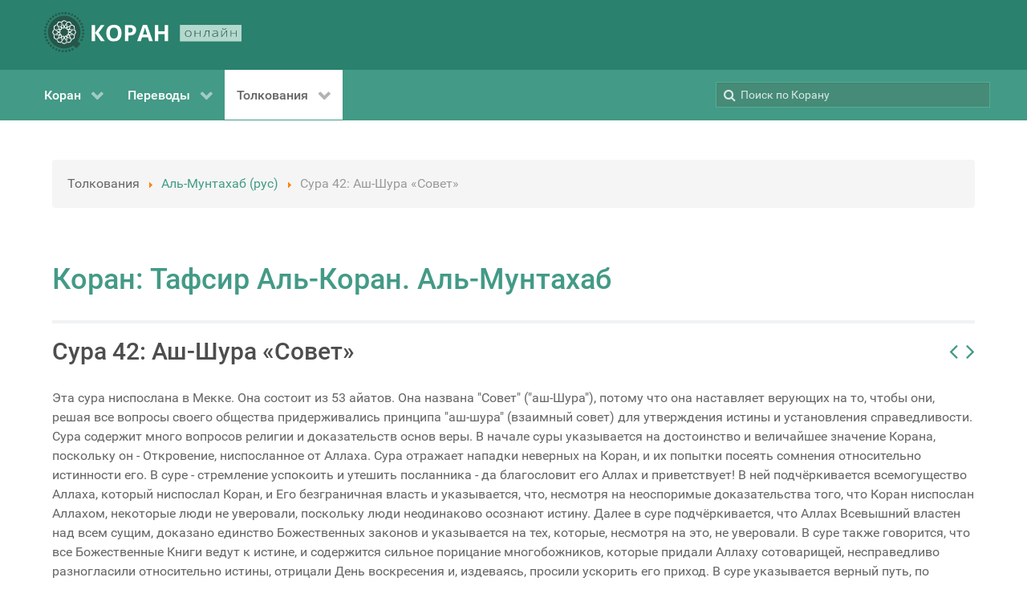

--- FILE ---
content_type: text/html; charset=utf-8
request_url: https://quran.com.ua/tafsir/al-muntahab/42
body_size: 77590
content:
<!DOCTYPE html>
<html lang="ru-RU" dir="ltr">
        <head>
    
            <meta name="viewport" content="width=device-width, initial-scale=1.0">
        <meta http-equiv="X-UA-Compatible" content="IE=edge" />
        

                <link rel="icon" type="image/x-icon" href="/templates/g5_hydrogen/custom/images/favicon-32x32.png" />
        
                <link rel="apple-touch-icon" sizes="180x180" href="/templates/g5_hydrogen/custom/images/apple-touch-icon.png">
        <link rel="icon" sizes="192x192" href="/templates/g5_hydrogen/custom/images/apple-touch-icon.png">
            
    <meta charset="utf-8" />
	<base href="https://quran.com.ua/tafsir/al-muntahab/42" />
	<meta name="keywords" content="Коран, куран, тафсир, украинский, крымскотатарский, русский, кулиев, крачковский, порохова, османов, абу-адель, якубович, дизен, куртнезир, къырымтатарджа" />
	<meta name="description" content="Коран, переводы и толкования смыслов на русском, украинском и крымскотатарском языках " />
	<meta name="generator" content="Joomla! - Open Source Content Management" />
	<title>Сура 42: Аш-Шура «Совет» | Коран: Тафсир Аль-Коран. Аль-Мунтахаб</title>
	<link href="/media/gantry5/engines/nucleus/css-compiled/nucleus.css" rel="stylesheet" />
	<link href="/templates/g5_hydrogen/custom/css-compiled/hydrogen_16.css" rel="stylesheet" />
	<link href="/media/gantry5/assets/css/bootstrap-gantry.css" rel="stylesheet" />
	<link href="/media/gantry5/engines/nucleus/css-compiled/joomla.css" rel="stylesheet" />
	<link href="/media/jui/css/icomoon.css" rel="stylesheet" />
	<link href="/media/gantry5/assets/css/font-awesome.min.css" rel="stylesheet" />
	<link href="/templates/g5_hydrogen/custom/css-compiled/hydrogen-joomla_16.css" rel="stylesheet" />
	<link href="/templates/g5_hydrogen/custom/css-compiled/custom_16.css" rel="stylesheet" />
	<style>

.back-to-top { background-color: #1c1c1c;color: #ffffff; }
.back-to-top:hover { background-color: #439a86; }
.back-to-top:hover span { color: #1c1c1c; }

            .g-fixed-element {
                position: fixed;
                width: 100%;
                top: 0;
                left: 0;
                z-index: 1003;
            }
        
	</style>
	<script src="/media/jui/js/jquery.min.js?22deb48e56b576a9240e4bc68f1a55ee"></script>
	<script src="/media/jui/js/jquery-noconflict.js?22deb48e56b576a9240e4bc68f1a55ee"></script>
	<script src="/media/jui/js/jquery-migrate.min.js?22deb48e56b576a9240e4bc68f1a55ee"></script>
	<script src="/media/jui/js/bootstrap.min.js?22deb48e56b576a9240e4bc68f1a55ee"></script>
	<link rel="canonical" href="https://quran.com.ua/tafsir/al-muntahab/42" />

                    <!-- Global site tag (gtag.js) - Google Analytics -->
<script async src="https://www.googletagmanager.com/gtag/js?id=G-CXV5DHRRZJ"></script>
<script>
  window.dataLayer = window.dataLayer || [];
  function gtag(){dataLayer.push(arguments);}
  gtag('js', new Date());

  gtag('config', 'G-CXV5DHRRZJ');
</script>
            
</head>

    <body class="gantry site com_koran view- no-layout no-task dir-ltr itemid-185 outline-16 g-offcanvas-left g-default g-style-preset1">
        
                    

        <div id="g-offcanvas"  data-g-offcanvas-swipe="1" data-g-offcanvas-css3="1">
                        <div class="g-grid">                        

        <div class="g-block size-100">
             <div id="mobile-menu-3779-particle" class="g-content g-particle">            <div id="g-mobilemenu-container" data-g-menu-breakpoint="48rem"></div>
            </div>
        </div>
            </div>
    </div>
        <div id="g-page-surround">
            <div class="g-offcanvas-hide g-offcanvas-toggle" role="navigation" data-offcanvas-toggle aria-controls="g-offcanvas" aria-expanded="false"><i class="fa fa-fw fa-bars"></i></div>                        

                                            
                <header id="g-header">
                <div class="g-container">                                <div class="g-grid">                        

        <div class="g-block size-100">
             <div id="logo-3291-particle" class="g-content g-particle">            <a href="/" target="_self" title="КОРАН ОНЛАЙН" aria-label="КОРАН ОНЛАЙН" rel="home" class="gantry-logo">
                        <svg id="Layer_1" data-name="Layer 1" xmlns="http://www.w3.org/2000/svg" viewBox="0 0 303.34 61.68" height="50"><defs><style>.cls-1{fill:#26564a;}.cls-2{fill:#fff;}.cls-3{fill:#b4d8ce;}</style></defs><title>quranua</title><path class="cls-1" d="M62.18,44h0a1.64,1.64,0,0,0-1.6,1.65,1.62,1.62,0,0,0,1.63,1.6h0a1.63,1.63,0,0,0,0-3.25Z" transform="translate(-4.66 -2.66)"/><path class="cls-1" d="M64.79,39.46a1.6,1.6,0,0,0-1.22-.25A1.63,1.63,0,0,0,63,42.15a1.63,1.63,0,0,0,2.51-1.65A1.58,1.58,0,0,0,64.79,39.46Z" transform="translate(-4.66 -2.66)"/><path class="cls-1" d="M64.71,34.14a1.69,1.69,0,0,0-.58.1,1.63,1.63,0,0,0-.08,3,1.61,1.61,0,0,0,1.24,0,1.59,1.59,0,0,0,.91-.85,1.63,1.63,0,0,0-1.49-2.29Z" transform="translate(-4.66 -2.66)"/><path class="cls-1" d="M63.83,29.26a1.63,1.63,0,0,0-.56,2.23,1.58,1.58,0,0,0,1,.74,1.6,1.6,0,0,0,1.23-.18,1.63,1.63,0,0,0,.57-2.23,1.63,1.63,0,0,0-2.23-.56Z" transform="translate(-4.66 -2.66)"/><path class="cls-1" d="M63.72,24a1.63,1.63,0,0,0-.11,3.25,1.63,1.63,0,0,0,1.18-.39,1.66,1.66,0,0,0,.56-1.12A1.64,1.64,0,0,0,63.84,24Z" transform="translate(-4.66 -2.66)"/><path class="cls-1" d="M60.9,22.11a1.63,1.63,0,0,0,2.29-.23,1.66,1.66,0,0,0,.36-1.19,1.69,1.69,0,0,0-.59-1.1,1.65,1.65,0,0,0-1.19-.35,1.59,1.59,0,0,0-1.1.59A1.62,1.62,0,0,0,60.9,22.11Z" transform="translate(-4.66 -2.66)"/><path class="cls-1" d="M60.9,16a1.66,1.66,0,0,0-.77-1,1.61,1.61,0,0,0-.79-.21,1.74,1.74,0,0,0-.45.06,1.68,1.68,0,0,0-1,.77,1.65,1.65,0,0,0,.63,2.22,1.63,1.63,0,0,0,2.21-.63A1.67,1.67,0,0,0,60.9,16Z" transform="translate(-4.66 -2.66)"/><path class="cls-1" d="M56.55,11A1.7,1.7,0,0,0,56,11a1.79,1.79,0,0,0-.71.16,1.6,1.6,0,0,0-.82.93,1.62,1.62,0,0,0,1,2.07A1.63,1.63,0,1,0,56.55,11Z" transform="translate(-4.66 -2.66)"/><path class="cls-1" d="M52.33,7.73a1.23,1.23,0,0,0-.27,0,1.54,1.54,0,0,0-.94.31,1.59,1.59,0,0,0-.66,1.05A1.63,1.63,0,0,0,53,10.65a1.63,1.63,0,0,0-.69-2.92Z" transform="translate(-4.66 -2.66)"/><path class="cls-1" d="M47.62,8.45h0a1.63,1.63,0,0,0,0-3.25h0a1.63,1.63,0,0,0,0,3.25Z" transform="translate(-4.66 -2.66)"/><path class="cls-1" d="M43.11,6.72A1.62,1.62,0,0,0,42.8,3.5l-.3,0a1.58,1.58,0,0,0-1,.68,1.55,1.55,0,0,0-.25,1.22A1.62,1.62,0,0,0,43.11,6.72Z" transform="translate(-4.66 -2.66)"/><path class="cls-1" d="M38.34,5.81A1.63,1.63,0,0,0,39.25,5a1.61,1.61,0,0,0,0-1.24,1.59,1.59,0,0,0-.85-.91,1.71,1.71,0,0,0-.67-.14,1.6,1.6,0,0,0-.57.11,1.63,1.63,0,1,0,1.15,3Z" transform="translate(-4.66 -2.66)"/><path class="cls-1" d="M33.49,5.73a1.58,1.58,0,0,0,.74-1,1.61,1.61,0,0,0-.18-1.23,1.62,1.62,0,0,0-1.4-.8,1.62,1.62,0,0,0-1.57,1.23,1.61,1.61,0,0,0,.18,1.23A1.63,1.63,0,0,0,33.49,5.73Z" transform="translate(-4.66 -2.66)"/><path class="cls-1" d="M28.7,6.5a1.62,1.62,0,0,0,.56-1.11,1.64,1.64,0,0,0-.39-1.18,1.66,1.66,0,0,0-1.12-.56h-.12A1.62,1.62,0,1,0,28.7,6.5Z" transform="translate(-4.66 -2.66)"/><path class="cls-1" d="M21.83,8.33a1.62,1.62,0,0,0,2.05-2.52,1.6,1.6,0,0,0-1-.37h-.17a1.69,1.69,0,0,0-1.1.59,1.64,1.64,0,0,0,.24,2.29Z" transform="translate(-4.66 -2.66)"/><path class="cls-1" d="M17.66,11.09a1.65,1.65,0,0,0,2.22-.63A1.63,1.63,0,0,0,18.46,8,1.74,1.74,0,0,0,18,8.1a1.66,1.66,0,0,0-1,.77,1.63,1.63,0,0,0-.15,1.24A1.68,1.68,0,0,0,17.66,11.09Z" transform="translate(-4.66 -2.66)"/><path class="cls-1" d="M14,14.52a1.62,1.62,0,0,0,2.07-1,1.62,1.62,0,0,0-1-2.07,1.69,1.69,0,0,0-.53-.09,1.63,1.63,0,0,0-1.47,2.34A1.6,1.6,0,0,0,14,14.52Z" transform="translate(-4.66 -2.66)"/><path class="cls-1" d="M11.07,18.54A1.63,1.63,0,0,0,12.65,16a1.61,1.61,0,0,0-1.06-.65,1.14,1.14,0,0,0-.26,0,1.63,1.63,0,0,0-1.6,1.36,1.64,1.64,0,0,0,1.34,1.87Z" transform="translate(-4.66 -2.66)"/><path class="cls-1" d="M8.82,23h0a1.64,1.64,0,0,0,1.6-1.65,1.62,1.62,0,0,0-1.63-1.6h0a1.63,1.63,0,0,0,0,3.25Z" transform="translate(-4.66 -2.66)"/><path class="cls-1" d="M6.21,27.54a1.55,1.55,0,0,0,1.22.25A1.63,1.63,0,0,0,8,24.85a1.68,1.68,0,0,0-.91-.28,1.55,1.55,0,0,0-.31,0,1.62,1.62,0,0,0-1.29,1.9A1.58,1.58,0,0,0,6.21,27.54Z" transform="translate(-4.66 -2.66)"/><path class="cls-1" d="M6.87,32.76a1.63,1.63,0,0,0,.08-3,1.7,1.7,0,0,0-.66-.14,1.66,1.66,0,0,0-.58.11,1.59,1.59,0,0,0-.91.85,1.64,1.64,0,0,0,2.07,2.19Z" transform="translate(-4.66 -2.66)"/><path class="cls-1" d="M7.17,37.74a1.63,1.63,0,0,0,.56-2.23,1.58,1.58,0,0,0-1-.74,1.41,1.41,0,0,0-.4-.05,1.63,1.63,0,0,0-1.4,2.46,1.66,1.66,0,0,0,1,.74A1.61,1.61,0,0,0,7.17,37.74Z" transform="translate(-4.66 -2.66)"/><path class="cls-1" d="M8.34,42.59a1.63,1.63,0,0,0-1-2.85H7.27a1.62,1.62,0,0,0-1.62,1.51,1.62,1.62,0,0,0,2.69,1.34Z" transform="translate(-4.66 -2.66)"/><path class="cls-1" d="M10.1,44.89a1.62,1.62,0,0,0-2.29.23,1.66,1.66,0,0,0-.36,1.19A1.69,1.69,0,0,0,8,47.41a1.63,1.63,0,0,0,2.06-2.52Z" transform="translate(-4.66 -2.66)"/><path class="cls-1" d="M12.46,49.12a1.72,1.72,0,0,0-.79-.2,1.74,1.74,0,0,0-.45.06,1.62,1.62,0,0,0-1,.77A1.61,1.61,0,0,0,10.87,52a1.63,1.63,0,0,0,1.24.15,1.68,1.68,0,0,0,1-.77A1.65,1.65,0,0,0,12.46,49.12Z" transform="translate(-4.66 -2.66)"/><path class="cls-1" d="M15.52,52.89A1.6,1.6,0,0,0,15,52.8a1.63,1.63,0,1,0,.71,3.09,1.6,1.6,0,0,0,.82-.93,1.62,1.62,0,0,0-1-2.07Z" transform="translate(-4.66 -2.66)"/><path class="cls-1" d="M19.19,56.06l-.26,0a1.63,1.63,0,0,0-.95.31,1.63,1.63,0,0,0,.69,2.92,1.64,1.64,0,0,0,1.87-1.34A1.64,1.64,0,0,0,19.19,56.06Z" transform="translate(-4.66 -2.66)"/><path class="cls-1" d="M23.38,58.55h0a1.63,1.63,0,0,0,0,3.25h0a1.63,1.63,0,0,0,0-3.25Z" transform="translate(-4.66 -2.66)"/><path class="cls-1" d="M27.89,60.28a1.62,1.62,0,1,0,.61,3.19,1.58,1.58,0,0,0,1-.68,1.55,1.55,0,0,0,.25-1.22A1.62,1.62,0,0,0,27.89,60.28Z" transform="translate(-4.66 -2.66)"/><path class="cls-1" d="M33.23,61.09a1.6,1.6,0,0,0-1.48,1,1.61,1.61,0,0,0,0,1.24,1.59,1.59,0,0,0,.85.91,1.62,1.62,0,0,0,1.24,0,1.62,1.62,0,0,0-.58-3.14Z" transform="translate(-4.66 -2.66)"/><path class="cls-1" d="M37.51,61.27a1.58,1.58,0,0,0-.74,1A1.61,1.61,0,0,0,37,63.49a1.63,1.63,0,0,0,2.23.57,1.66,1.66,0,0,0,.74-1,1.61,1.61,0,0,0-.18-1.23A1.63,1.63,0,0,0,37.51,61.27Z" transform="translate(-4.66 -2.66)"/><path class="cls-1" d="M43.36,60.1a1.64,1.64,0,0,0-1.62,1.51,1.64,1.64,0,0,0,.39,1.18,1.66,1.66,0,0,0,1.12.56,1.63,1.63,0,1,0,.11-3.25Z" transform="translate(-4.66 -2.66)"/><path class="cls-1" d="M49.17,58.67a1.62,1.62,0,0,0-2.05,2.52,1.66,1.66,0,0,0,1.19.36,1.69,1.69,0,0,0,1.1-.59,1.64,1.64,0,0,0-.24-2.29Z" transform="translate(-4.66 -2.66)"/><path class="cls-1" d="M50.52,13.5a24.77,24.77,0,0,0-32.35,2,25.1,25.1,0,0,0-3.61,31.59A24.41,24.41,0,0,0,28.38,57.52c7.51,2.24,14.6,1,21.23-3.24,1.59,1.46,3.12,2.88,4.57,4.2l6.39-7L56.18,47.8C64.59,34.58,59.59,20.17,50.52,13.5Z" transform="translate(-4.66 -2.66)"/><path class="cls-2" d="M52.2,30l-.26-.53-.35,0-.47,0-2-.14L48,29.18,45.88,29l-1.43-.1-.77-.05,2-4h0l-1.77.86-1.48,3.05-1.92-.14-.13-1.91,2.41-1.18.31-.15,1.27-.61h0l1.77-.86h0l1.5-.73.63.41L50.36,25l.19,3.31-.52.35,1.61.11h.15l-.26-4.45-3.36-2.21-.49-.33-.73.36-.93.45-.84.41L42.8,24.19h0l-.59.28-2,1L39.92,21h0l-1.1,1.63h0L39.06,26l-1.72.84-1.08-1.59,1-1.43.54-.8.36-.54h0l.62-.91h0L39.85,20h0l.94-1.38.75,0,2.55.15,1.82,2.77-.27.56,1.45-.71.13-.07-2.45-3.73-4-.23-.59,0-.2.28h0l-.26.39-1.1,1.63-1.48,2.19h0l-.37.54,0,.06-1.19,1.76h0l-1.19-1.76L33,20.49h0l-.14,2h0l.93,1.38,1,1.43-1.07,1.59L32,26l.19-2.69.05-.64h0l0-.73,0-.37h0l.14-2h0l.09-1.27,0-.4.68-.34,2.28-1.15,3,1.49,0,.62.91-1.33.08-.13-4-2-3.59,1.8-.53.27-.06.81h0l-.13,2L31,23.24l-.15,2.2-4-2h0l.86,1.77h0l3,1.48-.14,1.91-1.91.14-1.18-2.42-.61-1.26-.15-.31-.65-1.34L25.89,23h0l-.74-1.5.42-.63L27,18.76l3.31-.19.35.51.11-1.6v-.16l-4.46.26-2.2,3.36-.33.5.36.73h0l.56,1.16.3.61,1.44,3,1,2-.77.05L23,29.19h0l1.63,1.1h0l2.49-.17.89-.06.83,1.72-1.58,1.07L25,31.35l-1.32-.9-.13-.08h0l-1.63-1.1h0l-1.38-.94,0-.75L20.71,25l2.76-1.81.57.27L23.33,22l-.07-.14-3.73,2.46-.23,4,0,.59.29.19h0l.39.27h0l1.63,1.1.1.06L23.76,32h0l.54.36,1.82,1.23-3.68,2.49h0l2,.14h0l2.81-1.89,1.58,1.07L28,37.11l-.89-.06-1.8-.13-.64,0h0l-1.1-.08h0l-1.21-.09-.75-.05h0l-1.67-.12-.34-.67-1.15-2.29,1.49-2.95.62-.05-1.33-.9-.13-.09-2,4,1.81,3.6.27.52.34,0,.47,0,2,.14,1.21.09,2.08.14,1.42.1.77.06-1.94,4h0l1.77-.87h0l1.48-3,1.91.14.14,1.91L28.32,41.6l-1.57.77L25,43.23h0L23.47,44l-.62-.41-2.14-1.41-.19-3.3.51-.35-1.6-.12h-.16l.26,4.46L22.89,45l.5.32.73-.35.93-.45.84-.41L28.27,43h0l.58-.29,2-1,.31,4.44h0l1.1-1.63h0L32,41.16l1.73-.84,1.07,1.59-1,1.43-.54.8-.36.53h0l-.61.91h0l-.71,1-.39.59h0l-.49.72-.45.67-.75,0L27,48.41l-1.82-2.77.28-.56L24,45.79l-.14.06,2.45,3.74,4,.23.59,0,.19-.29h0l.26-.38,1.11-1.63,1.48-2.2h0l.36-.53,0-.06L35.53,43h0l1.19,1.77L38,46.68h0l.14-2h0l-.93-1.37-1-1.43,1.08-1.59,1.72.84-.19,2.68-.12,1.74h0l-.14,2h0l-.09,1.27,0,.39-.67.34L35.53,50.7l-3-1.49,0-.62-.9,1.34-.09.12,4,2,3.59-1.81.53-.26.06-.81h0l.14-2L40,45.14l0-.57,0-.64.16-2.2,4,2-.86-1.77-.32-.16-2.72-1.32.13-1.91,1.92-.14,1.17,2.42.77,1.57h0l.86,1.77h0l.73,1.5-.41.63-1.41,2.14-3.3.19-.35-.52-.12,1.61v.15l4.46-.25L47,46.22l.32-.49L47,45h0l-.57-1.16-.29-.61-1.45-3-1-2,.77-.06L48.12,38h0l-1.63-1.1h0L44,37.05l-.89.06-.84-1.72,1.59-1.07,2.23,1.5h0l.53.36h0l.5.34.41.28h0l1.63,1.1h0l1.39.94,0,.75-.14,2.55L47.59,44,47,43.69l.7,1.45.07.13,3.73-2.45.24-4,0-.59-.29-.2h0l-.39-.26h0l-1.63-1.1-1-.71-1.15-.77h0l-.54-.36-1.82-1.24,3.68-2.49h0l-2-.13h0l-2.8,1.89-1.59-1.07.84-1.72.89.06,1.79.13.65,0h0l1.09.08h0l1.21.08.75.06h0l1.67.12.34.67,1.15,2.28-1.49,3-.62.05,1.34.9.12.08,2-4Zm-9.43,3.59L40.72,35,41.8,37.2l-2.47.18-.18,2.47-2.23-1.08-1.39,2-1.39-2-2.23,1.08-.17-2.47-2.48-.18L30.35,35l-2.06-1.39,2.06-1.39L29.26,30l2.48-.17.17-2.48,2.23,1.09,1.39-2.06,1.39,2.06,2.23-1.09.18,2.48L41.8,30l-1.08,2.23Z" transform="translate(-4.66 -2.66)"/><path class="cls-2" d="M35.53,33.58" transform="translate(-4.66 -2.66)"/><path class="cls-2" d="M98,47.43h-6l-9-12.6v12.6H77.76V22.56H83v12l8.92-12h5.61L88.49,34.5Z" transform="translate(-4.66 -2.66)"/><path class="cls-2" d="M123.75,35q0,6.18-3.07,9.5t-8.78,3.31q-5.72,0-8.78-3.31t-3.06-9.53q0-6.21,3.07-9.49t8.81-3.27q5.73,0,8.77,3.3T123.75,35Zm-18.16,0q0,4.17,1.58,6.28a5.54,5.54,0,0,0,4.73,2.11q6.31,0,6.32-8.39t-6.28-8.4a5.56,5.56,0,0,0-4.75,2.12Q105.59,30.8,105.59,35Z" transform="translate(-4.66 -2.66)"/><path class="cls-2" d="M146.09,30.32a7.62,7.62,0,0,1-2.51,6.14c-1.68,1.42-4.05,2.13-7.14,2.13h-2.26v8.84H128.9V22.56h7.95q4.53,0,6.88,2A7.1,7.1,0,0,1,146.09,30.32Zm-11.91,3.94h1.73a5.76,5.76,0,0,0,3.64-1,3.35,3.35,0,0,0,1.21-2.8,3.44,3.44,0,0,0-1-2.73,4.74,4.74,0,0,0-3.17-.89h-2.4Z" transform="translate(-4.66 -2.66)"/><path class="cls-2" d="M166,47.43l-1.8-5.92h-9.07l-1.8,5.92h-5.69l8.78-25h6.45l8.82,25ZM163,37.09q-2.5-8.06-2.82-9.1c-.21-.71-.36-1.26-.45-1.67q-.56,2.17-3.21,10.77Z" transform="translate(-4.66 -2.66)"/><path class="cls-2" d="M195.21,47.43H190V36.7H180.1V47.43h-5.27V22.56h5.27v9.75H190V22.56h5.26Z" transform="translate(-4.66 -2.66)"/><rect class="cls-3" x="208.68" y="19.75" width="94.66" height="25.4"/><path class="cls-1" d="M231.18,35.83a4.86,4.86,0,0,1-1.35,3.65,5.13,5.13,0,0,1-3.72,1.31,5.52,5.52,0,0,1-2.63-.6,4.19,4.19,0,0,1-1.75-1.74,5.42,5.42,0,0,1-.61-2.62,4.84,4.84,0,0,1,1.35-3.65,5.09,5.09,0,0,1,3.7-1.3,5,5,0,0,1,3.68,1.32A4.87,4.87,0,0,1,231.18,35.83Zm-9,0a4.32,4.32,0,0,0,1,3.07,4.41,4.41,0,0,0,5.83,0,4.36,4.36,0,0,0,1-3.07,4.25,4.25,0,0,0-1-3.07,3.82,3.82,0,0,0-2.92-1.09,3.77,3.77,0,0,0-2.9,1.09A4.29,4.29,0,0,0,222.21,35.83Z" transform="translate(-4.66 -2.66)"/><path class="cls-1" d="M237,31.06v4.2h7.22v-4.2h1v9.56h-1V36H237v4.61h-1V31.06Z" transform="translate(-4.66 -2.66)"/><path class="cls-1" d="M258.49,40.62h-1V31.87h-4a36.39,36.39,0,0,1-.77,5.3,6.73,6.73,0,0,1-1.17,2.68,2.32,2.32,0,0,1-1.86.86,3,3,0,0,1-.71-.08v-.79a2.1,2.1,0,0,0,.57.06c.79,0,1.42-.7,1.91-2.1a30.13,30.13,0,0,0,1.1-6.74h6Z" transform="translate(-4.66 -2.66)"/><path class="cls-1" d="M270.81,40.62l-.26-1.51h-.09a5.23,5.23,0,0,1-1.76,1.3,5.38,5.38,0,0,1-2.14.38,4.16,4.16,0,0,1-2.6-.72,2.48,2.48,0,0,1,.45-4.16,8.65,8.65,0,0,1,4-.82l2.17-.05V34.4a2.87,2.87,0,0,0-.66-2,2.79,2.79,0,0,0-2.12-.7,8.22,8.22,0,0,0-3.28.74l-.38-.76a10,10,0,0,1,3.7-.73,4.16,4.16,0,0,1,2.8.81,3.27,3.27,0,0,1,.92,2.55v6.36ZM266.62,40a4.4,4.4,0,0,0,2.88-.87,3,3,0,0,0,1.05-2.43v-.94l-2,.07a8.53,8.53,0,0,0-3.42.63,1.74,1.74,0,0,0-1,1.65,1.66,1.66,0,0,0,.66,1.4A3,3,0,0,0,266.62,40Z" transform="translate(-4.66 -2.66)"/><path class="cls-1" d="M277.84,31.06V38l-.06,1.8,6.75-8.71h1.38v9.56h-1V33.75l0-1.84-6.74,8.71h-1.35V31.06Zm3.55-1.35a4.08,4.08,0,0,1-2.38-.58,2.52,2.52,0,0,1-.95-1.89H279a2,2,0,0,0,.71,1.37,3,3,0,0,0,1.72.4,2.83,2.83,0,0,0,1.71-.42,1.87,1.87,0,0,0,.68-1.35h.92C284.58,28.89,283.47,29.71,281.39,29.71Z" transform="translate(-4.66 -2.66)"/><path class="cls-1" d="M292.35,31.06v4.2h7.22v-4.2h1v9.56h-1V36h-7.22v4.61h-1V31.06Z" transform="translate(-4.66 -2.66)"/></svg>
            </a>
            </div>
        </div>
            </div>
            </div>
        
    </header>
                                
                <section id="g-navigation">
                <div class="g-container">                                <div class="g-grid">                        

        <div class="g-block size-70">
             <div id="menu-6938-particle" class="g-content g-particle">            <nav class="g-main-nav" data-g-hover-expand="true">
        <ul class="g-toplevel">
                                                                                                                
        
                
        
                
        
        <li class="g-menu-item g-menu-item-type-component g-menu-item-111 g-parent g-standard g-menu-item-link-parent ">
                            <a class="g-menu-item-container" href="/">
                                                                <span class="g-menu-item-content">
                                    <span class="g-menu-item-title">Коран</span>
            
                    </span>
                    <span class="g-menu-parent-indicator" data-g-menuparent=""></span>                            </a>
                                                                            <ul class="g-dropdown g-inactive g-fade g-dropdown-right">
            <li class="g-dropdown-column">
                        <div class="g-grid">
                        <div class="g-block size-100">
            <ul class="g-sublevel">
                <li class="g-level-1 g-go-back">
                    <a class="g-menu-item-container" href="#" data-g-menuparent=""><span>Back</span></a>
                </li>
                                                                                                                    
        
                
        
                
        
        <li class="g-menu-item g-menu-item-type-component g-menu-item-181 g-standard  ">
                            <a class="g-menu-item-container" href="/koran/arabic">
                                                                <span class="g-menu-item-content">
                                    <span class="g-menu-item-title">Коран (ар)</span>
            
                    </span>
                                                </a>
                                </li>
    
    
            </ul>
        </div>
            </div>

            </li>
        </ul>
            </li>
    
                                                                                                
        
                
        
                
        
        <li class="g-menu-item g-menu-item-type-heading g-menu-item-184 g-parent g-standard  ">
                            <div class="g-menu-item-container" data-g-menuparent="">                                                                            <span class="g-nav-header g-menu-item-content">            <span class="g-menu-item-title">Переводы</span>
            </span>
                                        <span class="g-menu-parent-indicator"></span>                            </div>                                                                <ul class="g-dropdown g-inactive g-fade g-dropdown-right">
            <li class="g-dropdown-column">
                        <div class="g-grid">
                        <div class="g-block size-100">
            <ul class="g-sublevel">
                <li class="g-level-1 g-go-back">
                    <a class="g-menu-item-container" href="#" data-g-menuparent=""><span>Back</span></a>
                </li>
                                                                                                                    
        
                
        
                
        
        <li class="g-menu-item g-menu-item-type-component g-menu-item-175 g-standard  ">
                            <a class="g-menu-item-container" href="/meal/kuliev">
                                                                <span class="g-menu-item-content">
                                    <span class="g-menu-item-title">Кулиев (рус)</span>
            
                    </span>
                                                </a>
                                </li>
    
                                                                                                
        
                
        
                
        
        <li class="g-menu-item g-menu-item-type-component g-menu-item-179 g-standard  ">
                            <a class="g-menu-item-container" href="/meal/abu-adel">
                                                                <span class="g-menu-item-content">
                                    <span class="g-menu-item-title">Абу Адель (рус)</span>
            
                    </span>
                                                </a>
                                </li>
    
                                                                                                
        
                
        
                
        
        <li class="g-menu-item g-menu-item-type-component g-menu-item-176 g-standard  ">
                            <a class="g-menu-item-container" href="/meal/osmanov">
                                                                <span class="g-menu-item-content">
                                    <span class="g-menu-item-title">Османов (рус)</span>
            
                    </span>
                                                </a>
                                </li>
    
                                                                                                
        
                
        
                
        
        <li class="g-menu-item g-menu-item-type-component g-menu-item-177 g-standard  ">
                            <a class="g-menu-item-container" href="/meal/porohova">
                                                                <span class="g-menu-item-content">
                                    <span class="g-menu-item-title">Порохова (рус)</span>
            
                    </span>
                                                </a>
                                </li>
    
                                                                                                
        
                
        
                
        
        <li class="g-menu-item g-menu-item-type-component g-menu-item-180 g-standard  ">
                            <a class="g-menu-item-container" href="/meal/krachkovskiy">
                                                                <span class="g-menu-item-content">
                                    <span class="g-menu-item-title">Крачковский (рус)</span>
            
                    </span>
                                                </a>
                                </li>
    
                                                                                                
        
                
        
                
        
        <li class="g-menu-item g-menu-item-type-component g-menu-item-182 g-standard  ">
                            <a class="g-menu-item-container" href="/meal/dizen-qurtnezir">
                                                                <span class="g-menu-item-content">
                                    <span class="g-menu-item-title">Дизен, Къуртнезир (кр.тат)</span>
            
                    </span>
                                                </a>
                                </li>
    
                                                                                                
        
                
        
                
        
        <li class="g-menu-item g-menu-item-type-component g-menu-item-193 g-standard  ">
                            <a class="g-menu-item-container" href="/meal/yakubovich">
                                                                <span class="g-menu-item-content">
                                    <span class="g-menu-item-title">Якубович (укр)</span>
            
                    </span>
                                                </a>
                                </li>
    
    
            </ul>
        </div>
            </div>

            </li>
        </ul>
            </li>
    
                                                                                                
        
                
        
                
        
        <li class="g-menu-item g-menu-item-type-heading g-menu-item-183 g-parent active g-standard  ">
                            <div class="g-menu-item-container" data-g-menuparent="">                                                                            <span class="g-nav-header g-menu-item-content">            <span class="g-menu-item-title">Толкования</span>
            </span>
                                        <span class="g-menu-parent-indicator"></span>                            </div>                                                                <ul class="g-dropdown g-inactive g-fade g-dropdown-right">
            <li class="g-dropdown-column">
                        <div class="g-grid">
                        <div class="g-block size-100">
            <ul class="g-sublevel">
                <li class="g-level-1 g-go-back">
                    <a class="g-menu-item-container" href="#" data-g-menuparent=""><span>Back</span></a>
                </li>
                                                                                                                    
        
                
        
                
        
        <li class="g-menu-item g-menu-item-type-component g-menu-item-178 g-standard  ">
                            <a class="g-menu-item-container" href="/tafsir/as-saadi">
                                                                <span class="g-menu-item-content">
                                    <span class="g-menu-item-title">Ас-Саади (рус)</span>
            
                    </span>
                                                </a>
                                </li>
    
                                                                                                
        
                
        
                
        
        <li class="g-menu-item g-menu-item-type-component g-menu-item-185 active g-standard  ">
                            <a class="g-menu-item-container" href="/tafsir/al-muntahab">
                                                                <span class="g-menu-item-content">
                                    <span class="g-menu-item-title">Аль-Мунтахаб (рус)</span>
            
                    </span>
                                                </a>
                                </li>
    
    
            </ul>
        </div>
            </div>

            </li>
        </ul>
            </li>
    
    
        </ul>
    </nav>
            </div>
        </div>
                    

        <div class="g-block size-30">
             <div class="g-content">
                                    <div class="platform-content"><div class="moduletable ">
						<div class="searchbox"><form action="/tafsir/al-muntahab" method="get"><label for="search-by"><i class="fa fa-search"></i></label><input id="search-by" type="text" maxlength="100" name="q" placeholder="Поиск по Корану"><input name="searchdb" type="hidden" value=""><button type="submit" class="button button-square" style="display:none;"><i class="fa fa-search"></i></button></form></div><noscript><strong>JavaScript is currently disabled.</strong>Please enable it for a better experience of <a href="http://2glux.com/projects/jumi">Jumi</a>.</noscript>		</div></div>
            
        </div>
        </div>
            </div>
            </div>
        
    </section>
                                
                <main id="g-main">
                <div class="g-container">                                <div class="g-grid">                        

        <div class="g-block size-100">
             <div class="g-content">
                                    <div class="platform-content"><div class="moduletable ">
						<div aria-label="Breadcrumbs" role="navigation">
	<ul itemscope itemtype="https://schema.org/BreadcrumbList" class="breadcrumb">
					<li class="active">
				<span class="divider icon-location"></span>
			</li>
		
						<li itemprop="itemListElement" itemscope itemtype="https://schema.org/ListItem">
											<span itemprop="name">
							Толкования						</span>
					
											<span class="divider">
							<img src="/media/system/images/arrow.png" alt="" />						</span>
										<meta itemprop="position" content="1">
				</li>
							<li itemprop="itemListElement" itemscope itemtype="https://schema.org/ListItem">
											<a itemprop="item" href="/tafsir/al-muntahab" class="pathway"><span itemprop="name">Аль-Мунтахаб (рус)</span></a>
					
											<span class="divider">
							<img src="/media/system/images/arrow.png" alt="" />						</span>
										<meta itemprop="position" content="2">
				</li>
							<li itemprop="itemListElement" itemscope itemtype="https://schema.org/ListItem" class="active">
					<span itemprop="name">
						Сура 42: Аш-Шура «Совет»					</span>
					<meta itemprop="position" content="3">
				</li>
				</ul>
</div>
		</div></div>
            
        </div>
        </div>
            </div>
                            <div class="g-grid">                        

        <div class="g-block size-100">
             <div class="g-system-messages">
                                            <div id="system-message-container">
    </div>

            
    </div>
        </div>
            </div>
                            <div class="g-grid">                        

        <div class="g-block size-100">
             <div class="g-content">
                                                            <div class="platform-content row-fluid"><div class="span12"><div class="componentheading"><h1><a href="/tafsir/al-muntahab">Коран: Тафсир Аль-Коран. Аль-Мунтахаб</a></h1></div><div class="g-grid" style="border-top: 4px solid #f0f2f4;"><div class="g-block size-70"><h2>Сура 42: Аш-Шура «Совет»</h2></div><div class="g-block size-30"><h2><a href="/tafsir/al-muntahab/43" title="$ntitle" style="float:right;margin-left:10px;"><i class="fa fa-angle-right"></i></a><a href="/tafsir/al-muntahab/41" title="$ptitle" style="float:right"><i class="fa fa-angle-left"></i></a></h2></div></div><div id='_ftn0::1'><a name='_ftn0::1'></a>Эта сура ниспослана в Мекке. Она состоит из 53 айатов. Она названа "Совет" ("аш-Шура"), потому что она наставляет верующих на то, чтобы они, решая все вопросы своего общества придерживались принципа "аш-шура" (взаимный совет) для утверждения истины и установления справедливости. Сура содержит много вопросов религии и доказательств основ веры. В начале суры указывается на достоинство и величайшее значение Корана, поскольку он - Откровение, ниспосланное от Аллаха. Сура отражает нападки неверных на Коран, и их попытки посеять сомнения относительно истинности его. В суре - стремление успокоить и утешить посланника - да благословит его Аллах и приветствует! В ней подчёркивается всемогущество Аллаха, который ниспослал Коран, и Его безграничная власть и указывается, что, несмотря на неоспоримые доказательства того, что Коран ниспослан Аллахом, некоторые люди не уверовали, поскольку люди неодинаково осознают истину. Далее в суре подчёркивается, что Аллах Всевышний властен над всем сущим, доказано единство Божественных законов и указывается на тех, которые, несмотря на это, не уверовали. В суре также говорится, что все Божественные Книги ведут к истине, и содержится сильное порицание многобожников, которые придали Аллаху сотоварищей, несправедливо разногласили относительно истины, отрицали День воскресения и, издеваясь, просили ускорить его приход. В суре указывается верный путь, по которому надо следовать, призывая людей к религии, и на великую доброту и милость Аллаха к Своим рабам. В ней содержится предостережение от увлечения только одной этой жизнью. Сура показывает унизительное состояние неверных, и какое прекрасное воздаяние уготовано верующим в будущей жизни. Она сурово порицает отрицающих Коран за их ложное утверждение, что посланник Аллаха - да благословит его Аллах и приветствует! - измыслил Коран, несмотря на их полную беспомощность составить хотя бы одну суру, подобную самой короткой суре Корана. В суре говорится, что Аллах принимает покаяние верующих, и разъясняется мудрость в распределении удела между людьми определённой мерой, чтобы не все люди стали богатыми во избежание их ослушания Аллаха и распространения нечестия на земле и чтобы не все люди были бедными во избежание их гибели. Ведь Аллах послал одним людям большой удел, а другим - малый. Сура указывает на великую пользу дождя, приводит доказательства могущества Аллаха во Вселенной и показывает, что ослушание Аллаха - причина несчастий и бед в этой жизни. Затем Всевышний ещё раз рассказал о воздаянии верующим и отрицающим (Коран и посланника) в будущей жизни и о том, какое унижение постигнет неверных. В суре содержится призыв к людям скорее ответить на призыв Аллаха, уверовав в Него и повинуясь Ему, до того как постигнет их смерть, и они потеряют возможность что- то делать для будущей жизни и готовиться к ней. В суре уделяется большое внимание тому, чтобы успокоить и утешить посланника - да благословит его Аллах и приветствует! - и показать могущество Аллаха Всевышнего в одарении потомством. Он дарует, кому пожелает, потомство женского пола, другим - потомство только мужского пола, третьим - потомство и женского, и мужского пола, а четвёртых - лишает потомства. Затем сура напоминает о разных способах обращения Аллаха Всевышнего с речью к Своим пророкам. И завершается сура разъяснением сути прямого пути истины, которого следует придерживаться.</div><hr><div class="g-grid"><div class="g-block size-100"><table width=100% class='table-hover' border=0 id='body'><col width=40 /><col width=100% /><tr><td colspan=2   >Во имя Аллаха Милостивого, Милосердного!</td></tr><tr  class='ayattr' id='1'><td valign=top nowrap class='ayatref'><a name='1' href='/42/1?r=mnthb'>1</a>.&nbsp;</td>
      <td valign=top >Ха - Мим.</td></tr><tr  class='ayattr' id='2'><td valign=top nowrap class='ayatref'><a name='2' href='/42/2?r=mnthb'>2</a>.&nbsp;</td>
      <td valign=top >Айн - Син - Каф. Эта сура начинается с этих звучных букв арабского алфавита, как и многие суры Священного Корана.</td></tr><tr  class='ayattr' id='3'><td valign=top nowrap class='ayatref'><a name='3' href='/42/3?r=mnthb'>3</a>.&nbsp;</td>
      <td valign=top >Мысли, подобные содержащимся в этой суре, Аллах Всемогущий и Всесильный внушает тебе и посланникам, бывшим до тебя, в Откровении .Он Своей мудростью ставит каждую вещь на своё место.</td></tr><tr  class='ayattr' id='4'><td valign=top nowrap class='ayatref'><a name='4' href='/42/4?r=mnthb'>4</a>.&nbsp;</td>
      <td valign=top >Аллаху одному принадлежит всё, что в небесах, и всё, что на земле. Он сотворил всё и управляет всем в небесах и на земле. Он - единственный - велик в Своём могуществе и всевластии.</td></tr><tr  class='ayattr' id='5'><td valign=top nowrap class='ayatref'><a name='5' href='/42/5?r=mnthb'>5</a>.&nbsp;</td>
      <td valign=top >Небеса, несмотря на их величие и прочность, готовы расколоться от страха перед Аллахом и под влиянием Его величия и могущества, и ангелы возносят хвалу Аллаху достойным образом, ставя Его превыше того, что не подобает Ему, и просят у Аллаха прощения тем, кто на земле. И Он, Всевышний, указывает, что только Аллаху принадлежат полное прощение и безграничная милость.</td></tr><tr  class='ayattr' id='6'><td valign=top nowrap class='ayatref'><a name='6' href='/42/6?r=mnthb'>6</a>.&nbsp;</td>
      <td valign=top >Аллах наблюдает за теми, которые взяли себе покровителей, кроме Аллаха, и объемлет их деяния, а тебе, о Мухаммад, не надлежит наблюдать за ними.</td></tr><tr  class='ayattr' id='7'><td valign=top nowrap class='ayatref'><a name='7' href='/42/7?r=mnthb'>7</a>.&nbsp;</td>
      <td valign=top >Итак, Мы внушили тебе через Откровение ясный, истинный Коран на арабском языке, чтобы ты увещевал жителей Мекки и арабов, которые живут в её окрестностях, и увещевал людей о наказании в День, когда Аллах соберёт людей для расплаты. Этот День непременно настанет, и нет сомнения в нём. В тот День люди разделятся на две части: одна войдёт в рай, а другая будет ввергнута в ад.</td></tr><tr  class='ayattr' id='8'><td valign=top nowrap class='ayatref'><a name='8' href='/42/8?r=mnthb'>8</a>.&nbsp;</td>
      <td valign=top >Если бы Аллах пожелал, Он сделал бы всех людей в земной жизни одной религии. Но Аллах оказывает Свою милость тому, кому пожелает, поскольку Он знает, что они предпочтут прямой путь заблуждению. А у тех, которые вредили себе, будучи неверными, нет, кроме Аллаха, ни покровителя, который бы защитил их, ни помощника, который спас бы их от наказания Аллаха.</td></tr><tr  class='ayattr' id='9'><td valign=top nowrap class='ayatref'><a name='9' href='/42/9?r=mnthb'>9</a>.&nbsp;</td>
      <td valign=top >Эти нечестивцы не взяли Аллаха Покровителем, но взяли других покровителей, помимо Него, а они не должны были этого делать. Ведь только Аллах - единственный, истинный Покровитель, если они хотели взять себе покровителя, и только Он оживит мёртвых для расплаты, и только Он властен над всякой вещью.</td></tr><tr  class='ayattr' id='10'><td valign=top nowrap class='ayatref'><a name='10' href='/42/10?r=mnthb'>10</a>.&nbsp;</td>
      <td valign=top >А разногласия между вами относительно веры и неверия разрешит только Аллах, и Он уже показал вам это решение. Скажи им, о Мухаммад: "Аллах - Тот, кто разрешит ваши разногласия и рассудит вас, Он властен надо мной, на Него я положился во всех моих делах, и к Нему я прибегаю и обращаюсь во всём".</td></tr><tr  class='ayattr' id='11'><td valign=top nowrap class='ayatref'><a name='11' href='/42/11?r=mnthb'>11</a>.&nbsp;</td>
      <td valign=top >Он - Творец небес и земли. Он создал из вас супружеские пары и из животных создал также пары (самцов и самок), и так Он умножает вас этой мудростью, и нет подобного Ему, и ничто не сравнится с Ним. Он объемлет всё, что говорят Его рабы, и видит всё, что они делают.</td></tr><tr  class='ayattr' id='12'><td valign=top nowrap class='ayatref'><a name='12' href='/42/12?r=mnthb'>12</a>.&nbsp;</td>
      <td valign=top >Он властен над небесами и землёй: охраняет их и по Своей воле устраивает их дела. Ему принадлежат ключи их сокровищниц, и Он распоряжается ими, как желает. Он дарует большой удел, кому пожелает, и уменьшает удел, кому пожелает. Поистине, Всевышний объемлет Своим знанием всякую вещь!</td></tr><tr  class='ayattr' id='13'><td valign=top nowrap class='ayatref'><a name='13' href='/42/13?r=mnthb'>13</a>.&nbsp;</td>
      <td valign=top >Аллах предписал вам в религии из вероучений то, что Он заповедал Нуху, и то, что Мы внушили тебе из Откровения, и то, что заповедали Ибрахиму, Мусе и Исе: "Утверждайте и укрепляйте основы религии, соблюдая её заветы, и не разногласьте относительно неё". Для многобожников тяжко то, что ты призываешь их придерживаться основ религии. Аллах избирает в посланники, кого пожелает, и наставляет к вере и соблюдению заветов религии того, кто отказывается от упрямства и повинуется Ему.</td></tr><tr  class='ayattr' id='14'><td valign=top nowrap class='ayatref'><a name='14' href='/42/14?r=mnthb'>14</a>.&nbsp;</td>
      <td valign=top >Последователи посланников, которые были до тебя, впали в разногласия относительно религии только после того, как они узнали, что она - истина, из-за вражды и зависти друг к другу. И если бы не было прежде обещания от Аллаха отсрочить им наказание до Дня воскресения, то они были бы погублены. Поистине, те, которые наследовали Писание после своих предков и жили в твою эпоху, в большом сомнении относительно их Писания, потому что они не уверовали в тебя.</td></tr><tr  class='ayattr' id='15'><td valign=top nowrap class='ayatref'><a name='15' href='/42/15?r=mnthb'>15</a>.&nbsp;</td>
      <td valign=top >Чтобы религия была единой и чтобы не было разногласий относительно неё, призывай их придерживаться религии, соблюдая её заветы. И будь настойчив и стоек, призывая их к ней, как Аллах повелел тебе, и не следуй за дурными страстями многобожников, и скажи: "Я уверовал во все Писания, которые Аллах ниспослал Своим посланникам. Он приказал мне судить между вами по справедливости". И скажи им: "Аллах - наш и ваш Творец; нам, а не вам, воздастся за наши деяния, и вам, а не нам, воздастся за ваши деяния. Нет причин для спора между вами и нами. Ведь истина уже ясна. Аллах соберёт нас всех и рассудит между нами по справедливости. Только к Нему возвращение!"</td></tr><tr  class='ayattr' id='16'><td valign=top nowrap class='ayatref'><a name='16' href='/42/16?r=mnthb'>16</a>.&nbsp;</td>
      <td valign=top >Доводы тех, которые спорят о религии Аллаха и находятся в сомнении относительно неё, после того как люди ответили на Его ясный призыв и приняли Его ясную истинную религию, ложны и беспомощны перед их Господом. Не уверовав в Аллаха, они вызвали на себя Его сильный гнев, и им уготовано мучительное наказание.</td></tr><tr  class='ayattr' id='17'><td valign=top nowrap class='ayatref'><a name='17' href='/42/17?r=mnthb'>17</a>.&nbsp;</td>
      <td valign=top >Поистине, Аллах - Тот, кто ниспослал Мухаммаду и посланникам, бывшим до него, Писания. Все эти Писания содержат истину и справедливость. Почем тебе знать, может быть, Судный час близок, а тебе это неведомо!</td></tr><tr  class='ayattr' id='18'><td valign=top nowrap class='ayatref'><a name='18' href='/42/18?r=mnthb'>18</a>.&nbsp;</td>
      <td valign=top >Те, которые отрицают Судный час, издеваясь, хотят ускорить его приход, а те, которые уверовали в него, сильно боятся его и не хотят ускорять его прихода, и знают, что он - непреложная истина, в которой нет никакого сомнения! Всевышний указывает, что те, которые пререкаются относительно Судного дня и сомневаются в нём, отвернулись от истины и впали в глубокое заблуждение.</td></tr><tr  class='ayattr' id='19'><td valign=top nowrap class='ayatref'><a name='19' href='/42/19?r=mnthb'>19</a>.&nbsp;</td>
      <td valign=top >Аллах благосклонен ко всем Своим рабам и дарует удел, кому пожелает. Он властен над всем сущим, Могуч и Непобедим!</td></tr><tr  class='ayattr' id='20'><td valign=top nowrap class='ayatref'><a name='20' href='/42/20?r=mnthb'>20</a>.&nbsp;</td>
      <td valign=top >Тому, кто вершит добрые деяния, стремясь получить за них награду в будущей жизни, Мы удвоим награду. Но тому, кто своими деяниями жаждет только мирских благ, Мы даём в этой жизни то, что определено для него, а в будущей жизни для него не будет никакой награды.</td></tr><tr  class='ayattr' id='21'><td valign=top nowrap class='ayatref'><a name='21' href='/42/21?r=mnthb'>21</a>.&nbsp;</td>
      <td valign=top >Есть ли у них боги, которые предписали им в религии то, что Аллах не приказал?! Нет же! И если бы не было предопределения Аллаха отсрочить решение спора между неверными и верующими до Дня воскресения, то спор между ними был бы решён в этой жизни. Поистине, тем, которые вредили себе неверием, уготовано чрезвычайно мучительное наказание!</td></tr><tr  class='ayattr' id='22'><td valign=top nowrap class='ayatref'><a name='22' href='/42/22?r=mnthb'>22</a>.&nbsp;</td>
      <td valign=top >В День воскресения ты, о тот, к которому обращены эти слова, увидишь, как страшатся нечестивцы, вредившие себе тем, что придерживались многобожия, кары за их многобожие, а она непременно постигнет их. И ты увидишь, как верующие, которые совершали добрые деяния, будут жить в наилучших местах рая. Для них в раю от их Господа - всё блаженство, которое они пожелают. Такая большая награда - великая милость (от Аллаха), на которую возлагается надежда.</td></tr><tr  class='ayattr' id='23'><td valign=top nowrap class='ayatref'><a name='23' href='/42/23?r=mnthb'>23</a>.&nbsp;</td>
      <td valign=top >Такая великая милость и есть добрая весть, о которой возвещает Аллах Своим покорным верующим рабам. Скажи, о посланник: "Я не прошу у вас награды за передачу Послания Аллаха, а прошу только лишь любви к Аллаху и Его посланнику и приближения к Нему, Всевышнему, свершением добрых деяний. Тому, кто совершит доброе, угодное Аллаху деяние, Аллах удвоит награду за него". Поистине, прощение Аллахом грехов Своим рабам велико! Он благодарен им за их благочестивые деяния!</td></tr><tr  class='ayattr' id='24'><td valign=top nowrap class='ayatref'><a name='24' href='/42/24?r=mnthb'>24</a>.&nbsp;</td>
      <td valign=top >Или неверные, может быть, скажут: "Мухаммад измыслил на Аллаха ложь!" Если Аллах пожелает, Он успокоит твоё сердце, внушив тебе терпение, чтобы ты перенёс их зло и обвинение в возведении лжи на Аллаха. Он искоренит многобожие, победив его, и утвердит ислам, и выявит его через Откровение, которое Он ниспослал Своему посланнику - да благословит его Аллах и приветствует! Ведь Он - хвала Ему! - объемлет все тайны, скрытые в ваших сердцах.</td></tr><tr  class='ayattr' id='25'><td valign=top nowrap class='ayatref'><a name='25' href='/42/25?r=mnthb'>25</a>.&nbsp;</td>
      <td valign=top >И только Аллах - Тот, кто принимает покаяние Своих покорных рабов, прощая им грехи, в которых они раскаялись, и прощает - по Своей милости и милосердию - нечестивые деяния, за исключением многобожия. Он знает всё, что вы делаете из добра или зла.</td></tr><tr  class='ayattr' id='26'><td valign=top nowrap class='ayatref'><a name='26' href='/42/26?r=mnthb'>26</a>.&nbsp;</td>
      <td valign=top >Аллах принимает мольбы верующих и приумножает им от Своей милости, даруя им больше, чем они просили, а для неверных - жестокое, мучительное наказание.</td></tr><tr  class='ayattr' id='27'><td valign=top nowrap class='ayatref'><a name='27' href='/42/27?r=mnthb'>27</a>.&nbsp;</td>
      <td valign=top >Если бы Аллах увеличил удел всем Своим рабам, как они желают, они распространили бы нечестие на земле и творили бы беззакония, но Аллах по Своей мудрости увеличивает удел тому, кому пожелает, и ограничивает тому, кому пожелает. Поистине, Аллах объемлет Своим знанием всё, что скрывают и обнаруживают его рабы, и Он по Своей мудрости предопределяет каждому то, что исправляет его дела и лучше для него.</td></tr><tr  class='ayattr' id='28'><td valign=top nowrap class='ayatref'><a name='28' href='/42/28?r=mnthb'>28</a>.&nbsp;</td>
      <td valign=top >И только Аллах - Тот, кто, оказывая милость Своим рабам, посылает дождь, спасающий их от недорода после отчаяния и сильной засухи, и низводит благодать дождя на растения, плоды, животных, степи и горы. И только Он - Тот, кто устраивает дела Своих рабов. Он достоин хвалы за Его милости к ним и за всё, что Он вершит!</td></tr><tr  class='ayattr' id='29'><td valign=top nowrap class='ayatref'><a name='29' href='/42/29?r=mnthb'>29</a>.&nbsp;</td>
      <td valign=top >Из знамений, доказывающих могущество Аллаха и Его возможность создать всё, что Он пожелает, - творение небес и земли совершенным образом и создание видимых и невидимых живых существ, которые Он расселил на них. И Аллах, чьё могущество доказано созданием вышеупомянутого, властен собрать всех, обязанных предстать перед Ним, тогда, когда пожелает воскресить их для воздаяния.</td></tr><tr  class='ayattr' id='30'><td valign=top nowrap class='ayatref'><a name='30' href='/42/30?r=mnthb'>30</a>.&nbsp;</td>
      <td valign=top >Любое постигшее вас несчастье, неприятное вам, является последствием неповиновения Аллаху. Аллах выше того, чтобы наказать вас в будущей жизни за те проступки, которые Он простил вам или за которые Он наказал вас в этой жизни. Таким образом, Он пречист от несправедливости и обладает великой милостью.</td></tr><tr  class='ayattr' id='31'><td valign=top nowrap class='ayatref'><a name='31' href='/42/31?r=mnthb'>31</a>.&nbsp;</td>
      <td valign=top >Вы не в силах предотвратить бедствий, ниспосылаемых на вас Аллахом в наказание за ваши неправедные деяния, если даже вы стремитесь спастись от них, убегая от них через всю землю, и нет у вас, кроме Аллаха, ни покровителя который оказывает вам свою милость в беде, ни помощника, который избавит вас от неё.</td></tr><tr  class='ayattr' id='32'><td valign=top nowrap class='ayatref'><a name='32' href='/42/32?r=mnthb'>32</a>.&nbsp;</td>
      <td valign=top >Из знамений, доказывающих могущество Аллаха, - плывущие по морю корабли, подобные высоким горам в своём величии.</td></tr><tr  class='ayattr' id='33'><td valign=top nowrap class='ayatref'><a name='33' href='/42/33?r=mnthb'>33</a>.&nbsp;</td>
      <td valign=top >Если Аллах пожелает, то Он успокоит ветер, и корабли не поплывут по поверхности воды, неся людей к месту назначения. Поистине, в том, что они плывут и останавливаются по повелению Аллаха, - веские доказательства могущества Аллаха, являющиеся поучением для верующих, которые терпеливы в беде, благодарны в радости.</td></tr><tr  class='ayattr' id='34'><td valign=top nowrap class='ayatref'><a name='34' href='/42/34?r=mnthb'>34</a>.&nbsp;</td>
      <td valign=top >Или Он погубит корабли, наслав на них сильный ветер, за грехи, которые совершили их пассажиры. А если Он пожелает, Он простит много грехов и не накажет их, остановив ветер или превратив его в бушующий ураган, потопляющий (корабли).</td></tr><tr  class='ayattr' id='35'><td valign=top nowrap class='ayatref'><a name='35' href='/42/35?r=mnthb'>35</a>.&nbsp;</td>
      <td valign=top >Аллах Всевышний - хвала Ему! - сделал это в назидание верующим и чтобы впавшие в заблуждение, погрязшие во лжи, отрицающие знамения Аллаха знали, что они в Его власти и в Его руках, и им нет спасения от Его наказания.</td></tr><tr  class='ayattr' id='36'><td valign=top nowrap class='ayatref'><a name='36' href='/42/36?r=mnthb'>36</a>.&nbsp;</td>
      <td valign=top >Не обольщайтесь преходящими мирскими благами! Ведь всё, что даровано вам, о люди, из имущества, детей и прочего - это удел этой жизни. А то, что Аллах дарует из благодати и блаженства райских садов - лучше и долговечнее для тех, которые уверовали и полагаются только на своего Господа и Наставника, -</td></tr><tr  class='ayattr' id='37'><td valign=top nowrap class='ayatref'><a name='37' href='/42/37?r=mnthb'>37</a>.&nbsp;</td>
      <td valign=top >и для тех, которые избегают тяжких грехов и мерзких прегрешений, запрещённых Аллахом. А когда их приводят в гнев, причиняя им неприятности в этой жизни, они, и только они, спешат простить (тех, кто их обидел), чтобы это стало полезным исцелением;</td></tr><tr  class='ayattr' id='38'><td valign=top nowrap class='ayatref'><a name='38' href='/42/38?r=mnthb'>38</a>.&nbsp;</td>
      <td valign=top >и для тех, которые, ответив на призыв своего Творца и Наставника и повинуясь Ему, уверовали в Него, своевременно совершают предписанную молитву и решают свои дела по взаимному совету, чтобы установить справедливость в своём обществе и избежать самовластных решений и диктаторства со стороны какой-либо одной личности или небольшой группы людей, и расходуют на благочестивые, угодные Аллаху цели из того, чем наделил их Аллах;</td></tr><tr  class='ayattr' id='39'><td valign=top nowrap class='ayatref'><a name='39' href='/42/39?r=mnthb'>39</a>.&nbsp;</td>
      <td valign=top >и для тех, которые, когда подвергаются нападению со стороны какого-либо нечестивого притеснителя, защищаются, оказывая сопротивление агрессии.</td></tr><tr  class='ayattr' id='40'><td valign=top nowrap class='ayatref'><a name='40' href='/42/40?r=mnthb'>40</a>.&nbsp;</td>
      <td valign=top >Воздаяние для того, кто причинил зло - равноценное зло, чтобы установить справедливость. Но кто простит обидчика, хотя в состоянии ответить на его зло, и уладит дело с ним миром, желая дружбы, - награда его у Аллаха, кроме которого никто не знает размера этой награды. Ведь Аллах не щадит тех, кто посягает на права людей, преступая шариат (законы) Аллаха.</td></tr><tr  class='ayattr' id='41'><td valign=top nowrap class='ayatref'><a name='41' href='/42/41?r=mnthb'>41</a>.&nbsp;</td>
      <td valign=top >Поистине, нет упрёка или наказания тем, кто, наказывая агрессора, платит ему той же монетой.</td></tr><tr  class='ayattr' id='42'><td valign=top nowrap class='ayatref'><a name='42' href='/42/42?r=mnthb'>42</a>.&nbsp;</td>
      <td valign=top >Упрёка и наказания заслуживают нечестивцы, которые обижают людей и без права горделиво превозносятся и распространяют нечестие по земле. Для них будет мучительное наказание!</td></tr><tr  class='ayattr' id='43'><td valign=top nowrap class='ayatref'><a name='43' href='/42/43?r=mnthb'>43</a>.&nbsp;</td>
      <td valign=top >Клянусь! Если человек проявляет терпение к несправедливости и прощает обидчика, не защищаясь и не мстя ему, когда прощение не способствует утверждению бесчинства на земле, то это - из поступков, которых разумному человеку следует придерживаться.</td></tr><tr  class='ayattr' id='44'><td valign=top nowrap class='ayatref'><a name='44' href='/42/44?r=mnthb'>44</a>.&nbsp;</td>
      <td valign=top >Кто сбился с прямого пути, ошибясь в выборе, тому нет, кроме Аллаха, помощника, который наставит его на прямой путь или избавит его от наказания. И ты, к которому обращена речь, увидишь в День воскресения, что нечестивцы при виде кары Судного дня спросят Аллаха о любом пути возвращения в земной мир, чтобы совершить благодеяния в отличие от того, что они творили до смерти.</td></tr><tr  class='ayattr' id='45'><td valign=top nowrap class='ayatref'><a name='45' href='/42/45?r=mnthb'>45</a>.&nbsp;</td>
      <td valign=top >И ты увидишь также, что нечестивцы, когда их приведут к огню, будут поникшими от унижения из-за охватившего их ужаса. Они будут смотреть украдкой на адский огонь, пугаясь его пламени. И тогда верующие скажут: "Поистине, потерпевшие убыток, несомненно, те, которые нанесли себе вред своим неверием и лишились своих супруг, детей и родственников, поскольку они разъединились". Аллах обращает внимание на то, что нечестивцы будут вечно подвержены наказанию.</td></tr><tr  class='ayattr' id='46'><td valign=top nowrap class='ayatref'><a name='46' href='/42/46?r=mnthb'>46</a>.&nbsp;</td>
      <td valign=top >И не будет им защитников от наказания Аллаха из тех, которым они поклонялись и повиновались помимо Аллаха, ослушавшись Его. А кто по своей вине сбился с прямого пути, сделав неправильный выбор, тому совершенно нет пути к спасению от скверного конца.</td></tr><tr  class='ayattr' id='47'><td valign=top nowrap class='ayatref'><a name='47' href='/42/47?r=mnthb'>47</a>.&nbsp;</td>
      <td valign=top >Спешите, о люди, ответить на призыв посланника вашего Господа и Наставника к вере и повиновению, прежде чем кончится жизнь - время совершения деяний - и наступит День расплаты, который Аллах не отменит после того, как предопределил его. В тот День не будет для вас никакого убежища от наказания и не найдёте никого, кто осудит то, что постигло вас.</td></tr><tr  class='ayattr' id='48'><td valign=top nowrap class='ayatref'><a name='48' href='/42/48?r=mnthb'>48</a>.&nbsp;</td>
      <td valign=top >Если многобожники откажутся от того, к чему ты, о посланник, их призвал, не печалься! Ведь ты не надзиратель за их деяниями. Тебе надлежит только передать им Откровения, а ты это уже выполнил. Поистине, люди, по обыкновению, если Мы даруем им из Своей милости, превозносятся и становятся неблагодарными, а если их постигает беда за их грехи, то они из-за неверия и неблагодарности забывают милости и печалятся о том, что их постигла беда.</td></tr><tr  class='ayattr' id='49'><td valign=top nowrap class='ayatref'><a name='49' href='/42/49?r=mnthb'>49</a>.&nbsp;</td>
      <td valign=top >Аллаху одному принадлежит власть над небесами и землёй. Он их сотворил, ими управляет и распоряжается. Он творит, что желает, и наделяет, кого пожелает, потомством женского пола, а кого пожелает, - мужского пола.</td></tr><tr  class='ayattr' id='50'><td valign=top nowrap class='ayatref'><a name='50' href='/42/50?r=mnthb'>50</a>.&nbsp;</td>
      <td valign=top >И Он - хвала Ему! - дарует по Своей милости, кому пожелает, потомство и мужского и женского пола, а кого пожелает, делает бесплодным, не даруя ему детей. Поистине, Аллах объемлет всё сущее Своим знанием! Он Всесилен и в силах совершить всё, что пожелает!</td></tr><tr  class='ayattr' id='51'><td valign=top nowrap class='ayatref'><a name='51' href='/42/51?r=mnthb'>51</a>.&nbsp;</td>
      <td valign=top >Не было, чтобы Аллах разговаривал с кем-нибудь из людей иначе, как через Откровение, внушая его сердцу, или внушая ему во сне, или он может услышать Божьи слова, не видя, кто разговаривает с ним, или через посланца ангела, которого он видит и слышит и который по воле Аллаха передаёт то, что Аллах пожелает из Откровений. Поистине, Аллах - Всемогущий, и никто не в состоянии противиться Его воле. Он обладает безграничной мудростью во всём, что Он делает и устраивает.</td></tr><tr  class='ayattr' id='52'><td valign=top nowrap class='ayatref'><a name='52' href='/42/52?r=mnthb'>52</a>.&nbsp;</td>
      <td valign=top >Как Мы ниспослали Откровения посланникам, которые были до тебя, о посланник, так Мы ниспослали тебе в Откровении этот Коран, оживляющий по Нашему велению сердца. А до того, как Мы ниспослали тебе Откровение, ты не знал, что такое Коран, и не знал законов веры, но Мы сделали Коран Великим Светом, который наставляет того, кто избрал прямой путь истины. И, поистине, ты этим Кораном призываешь к прямому пути,</td></tr><tr  class='ayattr' id='53'><td valign=top nowrap class='ayatref'><a name='53' href='/42/53?r=mnthb'>53</a>.&nbsp;</td>
      <td valign=top >к пути религии Аллаха, которому одному принадлежит то, что в небесах, и то, что на земле. Он сотворил их и ими управляет и распоряжается. Всевышний - хвала Ему! - обращает внимание на то, что к Нему одному возвращаются все дела.</td></tr></table></div></div><hr><div class="g-grid"><div class="g-block size-100"><h2><a href="/tafsir/al-muntahab/43" title="$ntitle" style="float:right;margin-left:10px;"><i class="fa fa-angle-right"></i></a><a href="/tafsir/al-muntahab/41" title="$ptitle" style="float:right"><i class="fa fa-angle-left"></i></a></h2></div></div></div></div>
    
            
    </div>
        </div>
            </div>
            </div>
        
    </main>
                                
                <footer id="g-footer">
                <div class="g-container">                                <div class="g-grid">                        

        <div class="g-block size-40">
             <div id="copyright-4070-particle" class="g-content g-particle">            &copy;
        2026
            </div>
        </div>
                    

        <div class="g-block size-30">
             <div class="spacer"></div>
        </div>
                    

        <div class="g-block size-30">
             <div id="branding-1487-particle" class="g-content g-particle">            <div class="g-branding branding">
    
</div>
            </div>
        </div>
            </div>
            </div>
        
    </footer>
            
                        

        </div>
                    

                        <script type="text/javascript" src="/media/gantry5/assets/js/main.js"></script>
    <script type="text/javascript">
jQuery(function($) {
  var a = document.createElement('a');
  a.className += 'back-to-top';
  a.title = 'Back to top';
  a.innerHTML = '<span class="jl-icon"><i class="arrow-up"> ';

  document.getElementsByTagName('body')[0].appendChild(a);
  if ($('.back-to-top').length) {
    var scrollTrigger = 0, // px
    backToTop = function() {
      var scrollTop = $(window).scrollTop();
      if (scrollTop > scrollTrigger) {
        $('.back-to-top').removeClass('backHide');
      } else {
        $('.back-to-top').addClass('backHide');
      }
    };
    backToTop();
    $(window).on('scroll', function() {
      backToTop();
    });
    $('.back-to-top').on('click', function(e) {
      e.preventDefault();
      $('html,body').animate({
        scrollTop: 0
      }, 700);
    });
  }
});
</script>
    

    

        
    <noscript><strong>JavaScript is currently disabled.</strong>Please enable it for a better experience of <a href="http://2glux.com/projects/jumi">Jumi</a>.</noscript></body>
</html>
